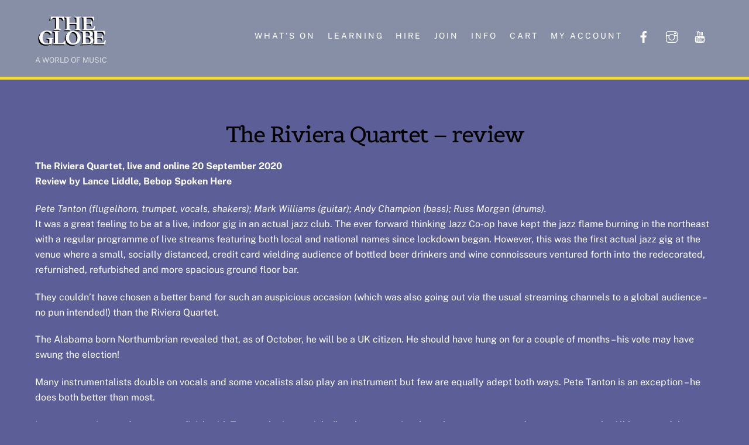

--- FILE ---
content_type: text/html; charset=UTF-8
request_url: https://theglobenewcastle.bar/the-riviera-quartet-review/
body_size: 16094
content:
<!DOCTYPE html>
<html lang="en-US">
<head>
        <meta charset="UTF-8">
        <meta name="viewport" content="width=device-width, initial-scale=1, minimum-scale=1">
        <title>The Riviera Quartet - review | The Globe</title>
<script type="text/template" id="tmpl-variation-template">
	<div class="woocommerce-variation-description">{{{ data.variation.variation_description }}}</div>
	<div class="woocommerce-variation-price">{{{ data.variation.price_html }}}</div>
	<div class="woocommerce-variation-availability">{{{ data.variation.availability_html }}}</div>
</script>
<script type="text/template" id="tmpl-unavailable-variation-template">
	<p role="alert">Sorry, this product is unavailable. Please choose a different combination.</p>
</script>
<meta name='robots' content='noindex, nofollow, noarchive, nosnippet' />
            <style id="tf_lazy_style">
                [data-tf-src]{
                    opacity:0
                }
                .tf_svg_lazy{
                    transition:filter .3s linear!important;filter:blur(25px);opacity:1;
                    transform:translateZ(0)
                }
                .tf_svg_lazy_loaded{
                    filter:blur(0)
                }
                .module[data-lazy],.module[data-lazy] .ui,.module_row[data-lazy]:not(.tb_first),.module_row[data-lazy]:not(.tb_first)>.row_inner,.module_row:not(.tb_first) .module_column[data-lazy],.module_row:not(.tb_first) .module_subrow[data-lazy],.module_subrow[data-lazy]>.subrow_inner{
                    background-image:none!important
                }
            </style>
            <noscript><style>[data-tf-src]{
                display:none!important
            }
            .tf_svg_lazy{
                filter:none!important;
                opacity:1!important
            }</style></noscript>
                    <style id="tf_lazy_common">
                        /*chrome bug,prevent run transition on the page loading*/
                body:not(.page-loaded),body:not(.page-loaded) #header,body:not(.page-loaded) a,body:not(.page-loaded) img,body:not(.page-loaded) figure,body:not(.page-loaded) div,body:not(.page-loaded) i,body:not(.page-loaded) li,body:not(.page-loaded) span,body:not(.page-loaded) ul{
                    animation:none!important;
                    transition:none!important
                }
                body:not(.page-loaded) #main-nav li .sub-menu{
                    display:none
                }
                img{
                    max-width:100%;
                    height:auto
                }
					           .tf_fa{display:inline-block;width:1em;height:1em;stroke-width:0;stroke:currentColor;overflow:visible;fill:currentColor;pointer-events:none;vertical-align:middle}#tf_svg symbol{overflow:visible}.tf_lazy{position:relative;visibility:visible;display:block;opacity:.3}.wow .tf_lazy{visibility:hidden;opacity:1;position:static;display:inline}div.tf_audio_lazy audio{visibility:hidden;height:0;display:inline}.mejs-container{visibility:visible}.tf_iframe_lazy{transition:opacity .3s ease-in-out;min-height:10px}.tf_carousel .tf_swiper-wrapper{display:flex}.tf_carousel .tf_swiper-slide{flex-shrink:0;opacity:0}.tf_carousel .tf_lazy{contain:none}.tf_swiper-wrapper>br,.tf_lazy.tf_swiper-wrapper .tf_lazy:after,.tf_lazy.tf_swiper-wrapper .tf_lazy:before{display:none}.tf_lazy:after,.tf_lazy:before{content:'';display:inline-block;position:absolute;width:10px!important;height:10px!important;margin:0 3px;top:50%!important;right:50%!important;left:auto!important;border-radius:100%;background-color:currentColor;visibility:visible;animation:tf-hrz-loader infinite .75s cubic-bezier(.2,.68,.18,1.08)}.tf_lazy:after{width:6px!important;height:6px!important;right:auto!important;left:50%!important;margin-top:3px;animation-delay:-.4s}@keyframes tf-hrz-loader{0%{transform:scale(1);opacity:1}50%{transform:scale(.1);opacity:.6}100%{transform:scale(1);opacity:1}}.tf_lazy_lightbox{position:fixed;background:rgba(11,11,11,.8);color:#ccc;top:0;left:0;display:flex;align-items:center;justify-content:center;z-index:999}.tf_lazy_lightbox .tf_lazy:after,.tf_lazy_lightbox .tf_lazy:before{background:#fff}.tf_video_lazy video{width:100%;height:100%;position:static;object-fit:cover}
        </style>
                    <noscript><style>body:not(.page-loaded) #main-nav li .sub-menu{
                display:block
            }</style></noscript>
            <link type="image/x-icon" href="https://theglobenewcastle.bar/wp-content/uploads/2020/10/favicon.ico" rel="icon" /><link rel="prefetch" href="https://theglobenewcastle.bar/wp-content/themes/themify-ultra/js/themify.script.min.js?ver=5.7.4" as="script" importance="low"/><link rel="prefetch" href="https://theglobenewcastle.bar/wp-content/themes/themify-ultra/themify/js/modules/themify.sidemenu.min.js?ver=5.6.7" as="script" importance="low"/><link rel="prefetch" href="https://theglobenewcastle.bar/wp-content/themes/themify-ultra/js/modules/wc.min.js?ver=5.7.4" as="script" importance="low"/><link rel="preload" href="https://theglobenewcastle.bar/wp-content/uploads/2020/07/The-Globe-Logo-TEXT-ONLY.png" as="image"/><link rel="preload" href="https://fonts.gstatic.com/s/belgrano/v19/55xvey5tM9rwKWrJZfMCgLg.woff2" as="font" type="font/woff2" crossorigin importance="high"/><link rel="preload" href="https://fonts.gstatic.com/s/publicsans/v21/ijwTs572Xtc6ZYQws9YVwnNDTJzaxw.woff2" as="font" type="font/woff2" crossorigin importance="high"/><link rel="preload" href="https://fonts.gstatic.com/s/publicsans/v21/ijwRs572Xtc6ZYQws9YVwnNGfJ4.woff2" as="font" type="font/woff2" crossorigin importance="high"/><link rel="preload" importance="high" href="https://theglobenewcastle.bar/wp-content/uploads/themify-concate/632107152/themify-2042434614.min.css" as="style"><link importance="high" id="themify_concate-css" rel="stylesheet" href="https://theglobenewcastle.bar/wp-content/uploads/themify-concate/632107152/themify-2042434614.min.css"><link rel="preconnect" href="https://fonts.gstatic.com" crossorigin/><link rel="dns-prefetch" href="//www.google-analytics.com"/><link rel="alternate" type="application/rss+xml" title="The Globe &raquo; Feed" href="https://theglobenewcastle.bar/feed/" />
<link rel="alternate" type="application/rss+xml" title="The Globe &raquo; Comments Feed" href="https://theglobenewcastle.bar/comments/feed/" />
<link rel="alternate" type="application/rss+xml" title="The Globe &raquo; The Riviera Quartet &#8211; review Comments Feed" href="https://theglobenewcastle.bar/the-riviera-quartet-review/feed/" />
<link rel="alternate" title="oEmbed (JSON)" type="application/json+oembed" href="https://theglobenewcastle.bar/wp-json/oembed/1.0/embed?url=https%3A%2F%2Ftheglobenewcastle.bar%2Fthe-riviera-quartet-review%2F" />
<link rel="alternate" title="oEmbed (XML)" type="text/xml+oembed" href="https://theglobenewcastle.bar/wp-json/oembed/1.0/embed?url=https%3A%2F%2Ftheglobenewcastle.bar%2Fthe-riviera-quartet-review%2F&#038;format=xml" />
<style id='wp-img-auto-sizes-contain-inline-css'>
img:is([sizes=auto i],[sizes^="auto," i]){contain-intrinsic-size:3000px 1500px}
/*# sourceURL=wp-img-auto-sizes-contain-inline-css */
</style>
<style id='classic-theme-styles-inline-css'>
/*! This file is auto-generated */
.wp-block-button__link{color:#fff;background-color:#32373c;border-radius:9999px;box-shadow:none;text-decoration:none;padding:calc(.667em + 2px) calc(1.333em + 2px);font-size:1.125em}.wp-block-file__button{background:#32373c;color:#fff;text-decoration:none}
/*# sourceURL=/wp-includes/css/classic-themes.min.css */
</style>
<link rel="preload" href="https://theglobenewcastle.bar/wp-content/uploads/hummingbird-assets/9129fddd2bc47bb1d476d32af5f67358.css" as="style" /><link rel='stylesheet' id='wphb-1-css' href='https://theglobenewcastle.bar/wp-content/uploads/hummingbird-assets/9129fddd2bc47bb1d476d32af5f67358.css' media='all' />
<style id='woocommerce-inline-inline-css'>
.woocommerce form .form-row .required { visibility: visible; }
/*# sourceURL=woocommerce-inline-inline-css */
</style>
<script src="https://theglobenewcastle.bar/wp-includes/js/jquery/jquery.min.js?ver=3.7.1" id="jquery-core-js"></script>
<script id="acoplw-script-js-extra">
var acoplw_frontend_object = {"classname":"","enablejquery":"0"};
//# sourceURL=acoplw-script-js-extra
</script>
<script src="https://theglobenewcastle.bar/wp-content/uploads/hummingbird-assets/91e28180ae458d97adacbcc87df57165.js" id="acoplw-script-js"></script>
<script src="https://theglobenewcastle.bar/wp-content/plugins/woo-donations-pro/assets/js/wdpgk_front_script.js?ver=1.5" id="wdpgk_donation_script-js"></script>
<script id="wphb-2-js-extra">
var woocommerce_params = {"ajax_url":"/wp-admin/admin-ajax.php","wc_ajax_url":"/?wc-ajax=%%endpoint%%","i18n_password_show":"Show password","i18n_password_hide":"Hide password"};;;var wc_add_to_cart_params = {"ajax_url":"/wp-admin/admin-ajax.php","wc_ajax_url":"/?wc-ajax=%%endpoint%%","i18n_view_cart":"View cart","cart_url":"https://theglobenewcastle.bar/cart/","is_cart":"","cart_redirect_after_add":"yes"};
//# sourceURL=wphb-2-js-extra
</script>
<script src="https://theglobenewcastle.bar/wp-content/uploads/hummingbird-assets/4f9db73e6dbd08156b6b20f861fd6ca0.js" id="wphb-2-js"></script>
<script src="https://theglobenewcastle.bar/wp-includes/js/underscore.min.js?ver=1.13.7" id="underscore-js"></script>
<script id="wp-util-js-extra">
var _wpUtilSettings = {"ajax":{"url":"/wp-admin/admin-ajax.php"}};
//# sourceURL=wp-util-js-extra
</script>
<script src="https://theglobenewcastle.bar/wp-includes/js/wp-util.min.js?ver=6.9" id="wp-util-js"></script>
<script id="wc-add-to-cart-variation-js-extra">
var wc_add_to_cart_variation_params = {"wc_ajax_url":"/?wc-ajax=%%endpoint%%","i18n_no_matching_variations_text":"Sorry, no products matched your selection. Please choose a different combination.","i18n_make_a_selection_text":"Please select some product options before adding this product to your cart.","i18n_unavailable_text":"Sorry, this product is unavailable. Please choose a different combination.","i18n_reset_alert_text":"Your selection has been reset. Please select some product options before adding this product to your cart."};
//# sourceURL=wc-add-to-cart-variation-js-extra
</script>
<script src="https://theglobenewcastle.bar/wp-content/plugins/woocommerce/assets/js/frontend/add-to-cart-variation.min.js?ver=10.4.3" id="wc-add-to-cart-variation-js" defer data-wp-strategy="defer"></script>
<script id="wc-single-product-js-extra">
var wc_single_product_params = {"i18n_required_rating_text":"Please select a rating","i18n_rating_options":["1 of 5 stars","2 of 5 stars","3 of 5 stars","4 of 5 stars","5 of 5 stars"],"i18n_product_gallery_trigger_text":"View full-screen image gallery","review_rating_required":"yes","flexslider":{"rtl":false,"animation":"slide","smoothHeight":true,"directionNav":false,"controlNav":"thumbnails","slideshow":false,"animationSpeed":500,"animationLoop":false,"allowOneSlide":false},"zoom_enabled":"","zoom_options":[],"photoswipe_enabled":"1","photoswipe_options":{"shareEl":false,"closeOnScroll":false,"history":false,"hideAnimationDuration":0,"showAnimationDuration":0},"flexslider_enabled":"1"};
//# sourceURL=wc-single-product-js-extra
</script>
<script src="https://theglobenewcastle.bar/wp-content/plugins/woocommerce/assets/js/frontend/single-product.min.js?ver=10.4.3" id="wc-single-product-js" defer data-wp-strategy="defer"></script>

<!-- Google tag (gtag.js) snippet added by Site Kit -->
<!-- Google Analytics snippet added by Site Kit -->
<script src="https://www.googletagmanager.com/gtag/js?id=GT-K8GSKDR" id="google_gtagjs-js" async></script>
<script id="google_gtagjs-js-after">
window.dataLayer = window.dataLayer || [];function gtag(){dataLayer.push(arguments);}
gtag("set","linker",{"domains":["theglobenewcastle.bar"]});
gtag("js", new Date());
gtag("set", "developer_id.dZTNiMT", true);
gtag("config", "GT-K8GSKDR", {"googlesitekit_post_type":"post"});
//# sourceURL=google_gtagjs-js-after
</script>
<link rel="https://api.w.org/" href="https://theglobenewcastle.bar/wp-json/" /><link rel="alternate" title="JSON" type="application/json" href="https://theglobenewcastle.bar/wp-json/wp/v2/posts/1124" /><link rel="EditURI" type="application/rsd+xml" title="RSD" href="https://theglobenewcastle.bar/xmlrpc.php?rsd" />
<link rel='shortlink' href='https://theglobenewcastle.bar/?p=1124' />
<meta name="generator" content="Site Kit by Google 1.170.0" />    <style>
        .wdpgk_donation_content .button.wdpgk_add_donation { background-color: #790fe2 !important;}.wdpgk_donation_content .button.wdpgk_add_donation { color: #ffffff !important;}.wdpgk_donation_button .wdpgk-type-button { background-color: #8224e3 !important;}.wdpgk_donation_button .wdpgk-type-button.wdpgk-don-type-button-active { color: #8224e3 !important;}.wdpgk_donation_button .wdpgk-type-button { color: #ffffff !important;border-color: #ffffff !important;}.wdpgk_donation_button .wdpgk-type-button.wdpgk-don-type-button-active { background-color: #ffffff !important;}.wdpgk-sticky-button { background-color: #8224e3 !important;border-color: #8224e3 !important; }.wdpgk_donation_modal { background: #8224e3 !important;}.wdpgk-modal-dialog{ background:#8224e3 !important};    </style>

	<style>
	@keyframes themifyAnimatedBG{
		0%{background-color:#33baab}100%{background-color:#e33b9e}50%{background-color:#4961d7}33.3%{background-color:#2ea85c}25%{background-color:#2bb8ed}20%{background-color:#dd5135}
	}
	.page-loaded .module_row.animated-bg{
		animation:themifyAnimatedBG 30000ms infinite alternate
	}
	</style>
		<noscript><style>.woocommerce-product-gallery{ opacity: 1 !important; }</style></noscript>
	<style>.recentcomments a{display:inline !important;padding:0 !important;margin:0 !important;}</style><!-- SEO meta tags powered by SmartCrawl https://wpmudev.com/project/smartcrawl-wordpress-seo/ -->
<meta name="description" content="The Riviera Quartet, live and online 20 September 2020 Review by Lance Liddle, Bebop Spoken Here Pete Tanton (flugelhorn, trumpet, vocals, shakers); Mark Wi ..." />
<script type="application/ld+json">{"@context":"https:\/\/schema.org","@graph":[{"@type":"Organization","@id":"https:\/\/theglobenewcastle.bar\/#schema-publishing-organization","url":"https:\/\/theglobenewcastle.bar","name":"The Globe","logo":{"@type":"ImageObject","@id":"https:\/\/theglobenewcastle.bar\/#schema-organization-logo","url":"https:\/\/theglobenewcastle.bar\/wp-content\/uploads\/2020\/11\/The-Globe-Logo-with-tagline-background-2020-thumb.jpg","height":60,"width":60}},{"@type":"WebSite","@id":"https:\/\/theglobenewcastle.bar\/#schema-website","url":"https:\/\/theglobenewcastle.bar","name":"The Globe","encoding":"UTF-8","potentialAction":{"@type":"SearchAction","target":"https:\/\/theglobenewcastle.bar\/search\/{search_term_string}\/","query-input":"required name=search_term_string"},"image":{"@type":"ImageObject","@id":"https:\/\/theglobenewcastle.bar\/#schema-site-logo","url":"https:\/\/theglobenewcastle.bar\/wp-content\/uploads\/2020\/11\/The-Globe-Logo-with-tagline-background-2020-thumb.jpg","height":543,"width":460}},{"@type":"BreadcrumbList","@id":"https:\/\/theglobenewcastle.bar\/the-riviera-quartet-review?page&name=the-riviera-quartet-review\/#breadcrumb","itemListElement":[{"@type":"ListItem","position":1,"name":"Views","item":"https:\/\/theglobenewcastle.bar\/category\/views\/"},{"@type":"ListItem","position":2,"name":"The Riviera Quartet &#8211; review"}]},{"@type":"Person","@id":"https:\/\/theglobenewcastle.bar\/author\/systemalpha_m31z3k9d\/#schema-author","name":"Dave Parker","url":"https:\/\/theglobenewcastle.bar\/author\/systemalpha_m31z3k9d\/"},{"@type":"WebPage","@id":"https:\/\/theglobenewcastle.bar\/the-riviera-quartet-review\/#schema-webpage","isPartOf":{"@id":"https:\/\/theglobenewcastle.bar\/#schema-website"},"publisher":{"@id":"https:\/\/theglobenewcastle.bar\/#schema-publishing-organization"},"url":"https:\/\/theglobenewcastle.bar\/the-riviera-quartet-review\/","hasPart":[{"@type":"SiteNavigationElement","@id":"https:\/\/theglobenewcastle.bar\/the-riviera-quartet-review\/#schema-nav-element-193","name":"What\u2019s on","url":"https:\/\/theglobenewcastle.bar\/whats-on\/"},{"@type":"SiteNavigationElement","@id":"https:\/\/theglobenewcastle.bar\/the-riviera-quartet-review\/#schema-nav-element-25935","name":"","url":"https:\/\/theglobenewcastle.bar\/learning\/"},{"@type":"SiteNavigationElement","@id":"https:\/\/theglobenewcastle.bar\/the-riviera-quartet-review\/#schema-nav-element-26950","name":"Hire","url":"https:\/\/theglobenewcastle.bar\/hire-the-globe\/"},{"@type":"SiteNavigationElement","@id":"https:\/\/theglobenewcastle.bar\/the-riviera-quartet-review\/#schema-nav-element-56517","name":"Join","url":"https:\/\/theglobenewcastle.bar\/product\/join-the-coop\/"},{"@type":"SiteNavigationElement","@id":"https:\/\/theglobenewcastle.bar\/the-riviera-quartet-review\/#schema-nav-element-70","name":"","url":"https:\/\/theglobenewcastle.bar\/info\/"},{"@type":"SiteNavigationElement","@id":"https:\/\/theglobenewcastle.bar\/the-riviera-quartet-review\/#schema-nav-element-58035","name":"","url":"https:\/\/theglobenewcastle.bar\/thank-you\/"},{"@type":"SiteNavigationElement","@id":"https:\/\/theglobenewcastle.bar\/the-riviera-quartet-review\/#schema-nav-element-49769","name":"","url":"https:\/\/theglobenewcastle.bar\/access\/"},{"@type":"SiteNavigationElement","@id":"https:\/\/theglobenewcastle.bar\/the-riviera-quartet-review\/#schema-nav-element-44918","name":"","url":"https:\/\/theglobenewcastle.bar\/cart\/"},{"@type":"SiteNavigationElement","@id":"https:\/\/theglobenewcastle.bar\/the-riviera-quartet-review\/#schema-nav-element-56522","name":"","url":"https:\/\/theglobenewcastle.bar\/my-account\/"}]},{"@type":"Article","mainEntityOfPage":{"@id":"https:\/\/theglobenewcastle.bar\/the-riviera-quartet-review\/#schema-webpage"},"author":{"@id":"https:\/\/theglobenewcastle.bar\/author\/systemalpha_m31z3k9d\/#schema-author"},"publisher":{"@id":"https:\/\/theglobenewcastle.bar\/#schema-publishing-organization"},"dateModified":"2023-03-03T11:55:19","datePublished":"2020-09-21T15:46:40","headline":"The Riviera Quartet - review | The Globe","description":"The Riviera Quartet, live and online 20 September 2020 Review by Lance Liddle, Bebop Spoken Here Pete Tanton (flugelhorn, trumpet, vocals, shakers); Mark Wi ...","name":"The Riviera Quartet &#8211; review","image":{"@type":"ImageObject","@id":"https:\/\/theglobenewcastle.bar\/the-riviera-quartet-review\/#schema-article-image","url":"https:\/\/theglobenewcastle.bar\/wp-content\/uploads\/2020\/11\/The-Globe-Logo-with-tagline-background-2020-thumb.jpg","height":543,"width":460},"thumbnailUrl":"https:\/\/theglobenewcastle.bar\/wp-content\/uploads\/2020\/11\/The-Globe-Logo-with-tagline-background-2020-thumb.jpg"}]}</script>
<meta property="og:type" content="article" />
<meta property="og:title" content="The Riviera Quartet - review | The Globe" />
<meta property="og:description" content="The Riviera Quartet, live and online 20 September 2020 Review by Lance Liddle, Bebop Spoken Here Pete Tanton (flugelhorn, trumpet, vocals, shakers); Mark Wi ..." />
<meta property="article:published_time" content="2020-09-21T15:46:40" />
<meta property="article:author" content="systemalpha_m31z3k9d" />
<meta name="twitter:card" content="summary" />
<meta name="twitter:site" content="@theglobene4" />
<meta name="twitter:title" content="The Riviera Quartet - review | The Globe" />
<meta name="twitter:description" content="The Riviera Quartet, live and online 20 September 2020 Review by Lance Liddle, Bebop Spoken Here Pete Tanton (flugelhorn, trumpet, vocals, shakers); Mark Wi ..." />
<!-- /SEO -->
<style id="tb_inline_styles">.tb_animation_on{overflow-x:hidden}.themify_builder .wow{visibility:hidden;animation-fill-mode:both}.themify_builder .tf_lax_done{transition-duration:.8s;transition-timing-function:cubic-bezier(.165,.84,.44,1)}[data-sticky-active].tb_sticky_scroll_active{z-index:1}[data-sticky-active].tb_sticky_scroll_active .hide-on-stick{display:none}@media screen and (min-width:1281px){.hide-desktop{width:0!important;height:0!important;padding:0!important;visibility:hidden!important;margin:0!important;display:table-column!important;background:none!important}}@media screen and (min-width:769px) and (max-width:1280px){.hide-tablet_landscape{width:0!important;height:0!important;padding:0!important;visibility:hidden!important;margin:0!important;display:table-column!important;background:none!important}}@media screen and (min-width:681px) and (max-width:768px){.hide-tablet{width:0!important;height:0!important;padding:0!important;visibility:hidden!important;margin:0!important;display:table-column!important;background:none!important}}@media screen and (max-width:680px){.hide-mobile{width:0!important;height:0!important;padding:0!important;visibility:hidden!important;margin:0!important;display:table-column!important;background:none!important}}</style><noscript><style>.themify_builder .wow,.wow .tf_lazy{visibility:visible!important}</style></noscript><link rel="icon" href="https://theglobenewcastle.bar/wp-content/uploads/2020/07/cropped-The-Globe-Logo-with-tagline-background-2020-32x32.jpg" sizes="32x32" />
<link rel="icon" href="https://theglobenewcastle.bar/wp-content/uploads/2020/07/cropped-The-Globe-Logo-with-tagline-background-2020-192x192.jpg" sizes="192x192" />
<link rel="apple-touch-icon" href="https://theglobenewcastle.bar/wp-content/uploads/2020/07/cropped-The-Globe-Logo-with-tagline-background-2020-180x180.jpg" />
<meta name="msapplication-TileImage" content="https://theglobenewcastle.bar/wp-content/uploads/2020/07/cropped-The-Globe-Logo-with-tagline-background-2020-270x270.jpg" />
<link rel="preload" href="https://theglobenewcastle.bar/wp-content/uploads/hummingbird-assets/05015e9b498a008374572525dc7ed38c.css" as="style" /><link rel='stylesheet' id='wc-blocks-style-css' href='https://theglobenewcastle.bar/wp-content/uploads/hummingbird-assets/05015e9b498a008374572525dc7ed38c.css' media='all' />
<style id='global-styles-inline-css'>
:root{--wp--preset--aspect-ratio--square: 1;--wp--preset--aspect-ratio--4-3: 4/3;--wp--preset--aspect-ratio--3-4: 3/4;--wp--preset--aspect-ratio--3-2: 3/2;--wp--preset--aspect-ratio--2-3: 2/3;--wp--preset--aspect-ratio--16-9: 16/9;--wp--preset--aspect-ratio--9-16: 9/16;--wp--preset--color--black: #000000;--wp--preset--color--cyan-bluish-gray: #abb8c3;--wp--preset--color--white: #ffffff;--wp--preset--color--pale-pink: #f78da7;--wp--preset--color--vivid-red: #cf2e2e;--wp--preset--color--luminous-vivid-orange: #ff6900;--wp--preset--color--luminous-vivid-amber: #fcb900;--wp--preset--color--light-green-cyan: #7bdcb5;--wp--preset--color--vivid-green-cyan: #00d084;--wp--preset--color--pale-cyan-blue: #8ed1fc;--wp--preset--color--vivid-cyan-blue: #0693e3;--wp--preset--color--vivid-purple: #9b51e0;--wp--preset--gradient--vivid-cyan-blue-to-vivid-purple: linear-gradient(135deg,rgb(6,147,227) 0%,rgb(155,81,224) 100%);--wp--preset--gradient--light-green-cyan-to-vivid-green-cyan: linear-gradient(135deg,rgb(122,220,180) 0%,rgb(0,208,130) 100%);--wp--preset--gradient--luminous-vivid-amber-to-luminous-vivid-orange: linear-gradient(135deg,rgb(252,185,0) 0%,rgb(255,105,0) 100%);--wp--preset--gradient--luminous-vivid-orange-to-vivid-red: linear-gradient(135deg,rgb(255,105,0) 0%,rgb(207,46,46) 100%);--wp--preset--gradient--very-light-gray-to-cyan-bluish-gray: linear-gradient(135deg,rgb(238,238,238) 0%,rgb(169,184,195) 100%);--wp--preset--gradient--cool-to-warm-spectrum: linear-gradient(135deg,rgb(74,234,220) 0%,rgb(151,120,209) 20%,rgb(207,42,186) 40%,rgb(238,44,130) 60%,rgb(251,105,98) 80%,rgb(254,248,76) 100%);--wp--preset--gradient--blush-light-purple: linear-gradient(135deg,rgb(255,206,236) 0%,rgb(152,150,240) 100%);--wp--preset--gradient--blush-bordeaux: linear-gradient(135deg,rgb(254,205,165) 0%,rgb(254,45,45) 50%,rgb(107,0,62) 100%);--wp--preset--gradient--luminous-dusk: linear-gradient(135deg,rgb(255,203,112) 0%,rgb(199,81,192) 50%,rgb(65,88,208) 100%);--wp--preset--gradient--pale-ocean: linear-gradient(135deg,rgb(255,245,203) 0%,rgb(182,227,212) 50%,rgb(51,167,181) 100%);--wp--preset--gradient--electric-grass: linear-gradient(135deg,rgb(202,248,128) 0%,rgb(113,206,126) 100%);--wp--preset--gradient--midnight: linear-gradient(135deg,rgb(2,3,129) 0%,rgb(40,116,252) 100%);--wp--preset--font-size--small: 13px;--wp--preset--font-size--medium: 20px;--wp--preset--font-size--large: 36px;--wp--preset--font-size--x-large: 42px;--wp--preset--spacing--20: 0.44rem;--wp--preset--spacing--30: 0.67rem;--wp--preset--spacing--40: 1rem;--wp--preset--spacing--50: 1.5rem;--wp--preset--spacing--60: 2.25rem;--wp--preset--spacing--70: 3.38rem;--wp--preset--spacing--80: 5.06rem;--wp--preset--shadow--natural: 6px 6px 9px rgba(0, 0, 0, 0.2);--wp--preset--shadow--deep: 12px 12px 50px rgba(0, 0, 0, 0.4);--wp--preset--shadow--sharp: 6px 6px 0px rgba(0, 0, 0, 0.2);--wp--preset--shadow--outlined: 6px 6px 0px -3px rgb(255, 255, 255), 6px 6px rgb(0, 0, 0);--wp--preset--shadow--crisp: 6px 6px 0px rgb(0, 0, 0);}:where(.is-layout-flex){gap: 0.5em;}:where(.is-layout-grid){gap: 0.5em;}body .is-layout-flex{display: flex;}.is-layout-flex{flex-wrap: wrap;align-items: center;}.is-layout-flex > :is(*, div){margin: 0;}body .is-layout-grid{display: grid;}.is-layout-grid > :is(*, div){margin: 0;}:where(.wp-block-columns.is-layout-flex){gap: 2em;}:where(.wp-block-columns.is-layout-grid){gap: 2em;}:where(.wp-block-post-template.is-layout-flex){gap: 1.25em;}:where(.wp-block-post-template.is-layout-grid){gap: 1.25em;}.has-black-color{color: var(--wp--preset--color--black) !important;}.has-cyan-bluish-gray-color{color: var(--wp--preset--color--cyan-bluish-gray) !important;}.has-white-color{color: var(--wp--preset--color--white) !important;}.has-pale-pink-color{color: var(--wp--preset--color--pale-pink) !important;}.has-vivid-red-color{color: var(--wp--preset--color--vivid-red) !important;}.has-luminous-vivid-orange-color{color: var(--wp--preset--color--luminous-vivid-orange) !important;}.has-luminous-vivid-amber-color{color: var(--wp--preset--color--luminous-vivid-amber) !important;}.has-light-green-cyan-color{color: var(--wp--preset--color--light-green-cyan) !important;}.has-vivid-green-cyan-color{color: var(--wp--preset--color--vivid-green-cyan) !important;}.has-pale-cyan-blue-color{color: var(--wp--preset--color--pale-cyan-blue) !important;}.has-vivid-cyan-blue-color{color: var(--wp--preset--color--vivid-cyan-blue) !important;}.has-vivid-purple-color{color: var(--wp--preset--color--vivid-purple) !important;}.has-black-background-color{background-color: var(--wp--preset--color--black) !important;}.has-cyan-bluish-gray-background-color{background-color: var(--wp--preset--color--cyan-bluish-gray) !important;}.has-white-background-color{background-color: var(--wp--preset--color--white) !important;}.has-pale-pink-background-color{background-color: var(--wp--preset--color--pale-pink) !important;}.has-vivid-red-background-color{background-color: var(--wp--preset--color--vivid-red) !important;}.has-luminous-vivid-orange-background-color{background-color: var(--wp--preset--color--luminous-vivid-orange) !important;}.has-luminous-vivid-amber-background-color{background-color: var(--wp--preset--color--luminous-vivid-amber) !important;}.has-light-green-cyan-background-color{background-color: var(--wp--preset--color--light-green-cyan) !important;}.has-vivid-green-cyan-background-color{background-color: var(--wp--preset--color--vivid-green-cyan) !important;}.has-pale-cyan-blue-background-color{background-color: var(--wp--preset--color--pale-cyan-blue) !important;}.has-vivid-cyan-blue-background-color{background-color: var(--wp--preset--color--vivid-cyan-blue) !important;}.has-vivid-purple-background-color{background-color: var(--wp--preset--color--vivid-purple) !important;}.has-black-border-color{border-color: var(--wp--preset--color--black) !important;}.has-cyan-bluish-gray-border-color{border-color: var(--wp--preset--color--cyan-bluish-gray) !important;}.has-white-border-color{border-color: var(--wp--preset--color--white) !important;}.has-pale-pink-border-color{border-color: var(--wp--preset--color--pale-pink) !important;}.has-vivid-red-border-color{border-color: var(--wp--preset--color--vivid-red) !important;}.has-luminous-vivid-orange-border-color{border-color: var(--wp--preset--color--luminous-vivid-orange) !important;}.has-luminous-vivid-amber-border-color{border-color: var(--wp--preset--color--luminous-vivid-amber) !important;}.has-light-green-cyan-border-color{border-color: var(--wp--preset--color--light-green-cyan) !important;}.has-vivid-green-cyan-border-color{border-color: var(--wp--preset--color--vivid-green-cyan) !important;}.has-pale-cyan-blue-border-color{border-color: var(--wp--preset--color--pale-cyan-blue) !important;}.has-vivid-cyan-blue-border-color{border-color: var(--wp--preset--color--vivid-cyan-blue) !important;}.has-vivid-purple-border-color{border-color: var(--wp--preset--color--vivid-purple) !important;}.has-vivid-cyan-blue-to-vivid-purple-gradient-background{background: var(--wp--preset--gradient--vivid-cyan-blue-to-vivid-purple) !important;}.has-light-green-cyan-to-vivid-green-cyan-gradient-background{background: var(--wp--preset--gradient--light-green-cyan-to-vivid-green-cyan) !important;}.has-luminous-vivid-amber-to-luminous-vivid-orange-gradient-background{background: var(--wp--preset--gradient--luminous-vivid-amber-to-luminous-vivid-orange) !important;}.has-luminous-vivid-orange-to-vivid-red-gradient-background{background: var(--wp--preset--gradient--luminous-vivid-orange-to-vivid-red) !important;}.has-very-light-gray-to-cyan-bluish-gray-gradient-background{background: var(--wp--preset--gradient--very-light-gray-to-cyan-bluish-gray) !important;}.has-cool-to-warm-spectrum-gradient-background{background: var(--wp--preset--gradient--cool-to-warm-spectrum) !important;}.has-blush-light-purple-gradient-background{background: var(--wp--preset--gradient--blush-light-purple) !important;}.has-blush-bordeaux-gradient-background{background: var(--wp--preset--gradient--blush-bordeaux) !important;}.has-luminous-dusk-gradient-background{background: var(--wp--preset--gradient--luminous-dusk) !important;}.has-pale-ocean-gradient-background{background: var(--wp--preset--gradient--pale-ocean) !important;}.has-electric-grass-gradient-background{background: var(--wp--preset--gradient--electric-grass) !important;}.has-midnight-gradient-background{background: var(--wp--preset--gradient--midnight) !important;}.has-small-font-size{font-size: var(--wp--preset--font-size--small) !important;}.has-medium-font-size{font-size: var(--wp--preset--font-size--medium) !important;}.has-large-font-size{font-size: var(--wp--preset--font-size--large) !important;}.has-x-large-font-size{font-size: var(--wp--preset--font-size--x-large) !important;}
/*# sourceURL=global-styles-inline-css */
</style>
</head>
<body class="wp-singular post-template-default single single-post postid-1124 single-format-standard wp-theme-themify-ultra wp-child-theme-themify-ultra-child theme-themify-ultra woocommerce-no-js skin-default sidebar-none default_width no-home tb_animation_on ready-view header-horizontal fixed-header-enabled footer-block theme-color-purple search-off single-classic-layout filter-hover-none filter-featured-only sidemenu-active">
<a class="screen-reader-text skip-to-content" href="#content">Skip to content</a><div id="pagewrap" class="tf_box hfeed site">
					<div id="headerwrap"  class=' tf_box tf_w'>

			
										                                                    <div class="header-icons tf_hide">
                                <a id="menu-icon" class="tf_inline_b tf_text_dec" href="#mobile-menu" aria-label="Menu"><span class="menu-icon-inner tf_inline_b tf_vmiddle tf_overflow"></span><span class="screen-reader-text">Menu</span></a>
				                            </div>
                        
			<header id="header" class="tf_box pagewidth tf_clearfix" itemscope="itemscope" itemtype="https://schema.org/WPHeader">

	            
	            <div class="header-bar tf_box">
				    <div id="site-logo"><a href="https://theglobenewcastle.bar" title="The Globe"><img  src="https://theglobenewcastle.bar/wp-content/uploads/2020/07/The-Globe-Logo-TEXT-ONLY.png" alt="The Globe" title="The-Globe-Logo-TEXT-ONLY" width="125" height="" class="site-logo-image" data-tf-not-load="1" importance="high"></a></div><div id="site-description" class="site-description"><span>A WORLD OF MUSIC</span></div>				</div>
				<!-- /.header-bar -->

									<div id="mobile-menu" class="sidemenu sidemenu-off tf_scrollbar">
												
						<div class="navbar-wrapper tf_clearfix">
                            																						<div class="social-widget tf_inline_b tf_vmiddle">
									<div id="themify-social-links-2" class="widget themify-social-links"><ul class="social-links horizontal">
							<li class="social-link-item facebook font-icon icon-medium">
								<a href="https://www.facebook.com/TheGlobeNewcastleUponTyne/" aria-label="facebook" target="_blank" rel="noopener"><em style="color:rgba(255, 255, 255, 1);"><svg  aria-label="Facebook" role="img" class="tf_fa tf-fab-facebook"><use href="#tf-fab-facebook"></use></svg></em>  </a>
							</li>
							<!-- /themify-link-item -->
							<li class="social-link-item instagram font-icon icon-medium">
								<a href="https://www.instagram.com/the_globe_newcastle/" aria-label="instagram" target="_blank" rel="noopener"><em style="color:rgba(255, 255, 255, 1);"><svg  aria-label="Instagram" role="img" class="tf_fa tf-ti-instagram"><use href="#tf-ti-instagram"></use></svg></em>  </a>
							</li>
							<!-- /themify-link-item -->
							<li class="social-link-item youtube font-icon icon-medium">
								<a href="https://www.youtube.com/channel/UCRUESjIhZZR7gWI5c0h4nFw" aria-label="youtube" target="_blank" rel="noopener"><em style="color:rgba(255, 255, 255, 1);"><svg  aria-label="YouTube" role="img" class="tf_fa tf-ti-youtube"><use href="#tf-ti-youtube"></use></svg></em>  </a>
							</li>
							<!-- /themify-link-item --></ul></div>								    								</div>
								<!-- /.social-widget -->
							
							
							
							<nav id="main-nav-wrap" itemscope="itemscope" itemtype="https://schema.org/SiteNavigationElement">
								<ul id="main-nav" class="main-nav tf_clearfix tf_box"><li class="menu-item-page-186 menu-item menu-item-type-post_type menu-item-object-page menu-item-193" ><a  href="https://theglobenewcastle.bar/whats-on/">What’s on</a> </li>
<li class="menu-item-page-24856 menu-item menu-item-type-post_type menu-item-object-page menu-item-25935" ><a  href="https://theglobenewcastle.bar/learning/">Learning</a> </li>
<li class="menu-item-page-26906 menu-item menu-item-type-post_type menu-item-object-page menu-item-26950" ><a  href="https://theglobenewcastle.bar/hire-the-globe/">Hire</a> </li>
<li class="menu-item-product-56485 menu-item menu-item-type-post_type menu-item-object-product menu-item-56517" ><a  href="https://theglobenewcastle.bar/product/join-the-coop/">Join</a> </li>
<li class="menu-item-page-65 menu-item menu-item-type-post_type menu-item-object-page menu-item-has-children has-sub-menu menu-item-70"  aria-haspopup="true"><a  href="https://theglobenewcastle.bar/info/">Info<span class="child-arrow"></span></a> <ul class="sub-menu"><li class="menu-item-page-58024 menu-item menu-item-type-post_type menu-item-object-page menu-item-58035 menu-page-58024-parent-70" ><a  href="https://theglobenewcastle.bar/thank-you/">Thank you</a> </li>
<li class="menu-item-page-49763 menu-item menu-item-type-post_type menu-item-object-page menu-item-49769 menu-page-49763-parent-70" ><a  href="https://theglobenewcastle.bar/access/">Access</a> </li>
</ul></li>
<li class="menu-item-page-845 menu-item menu-item-type-post_type menu-item-object-page menu-item-44918" ><a  href="https://theglobenewcastle.bar/cart/">Cart</a> </li>
<li class="menu-item-page-17651 menu-item menu-item-type-post_type menu-item-object-page menu-item-56522" ><a  href="https://theglobenewcastle.bar/my-account/">My account</a> </li>
</ul>							</nav>
							<!-- /#main-nav-wrap -->
                                                    </div>

																				<!-- /header-widgets -->
						
							<a id="menu-icon-close" aria-label="Close menu" class="tf_close tf_hide" href="#"><span class="screen-reader-text">Close Menu</span></a>

																	</div><!-- #mobile-menu -->
                     					<!-- /#mobile-menu -->
				
				
				
			</header>
			<!-- /#header -->
				        
		</div>
		<!-- /#headerwrap -->
	
	<div id="body" class="tf_box tf_clear tf_mw tf_clearfix">
		
		    <!-- layout-container -->
    <div id="layout" class="pagewidth tf_box tf_clearfix">
	<!-- content -->
<main id="content" class="tf_box tf_clearfix">
        
	<article id="post-1124" class="post tf_clearfix post-1124 type-post status-publish format-standard hentry category-views has-post-title no-post-date has-post-category has-post-tag has-post-comment has-post-author ">
	    
		<div class="post-content">
		<div class="post-content-inner">

			
			<h1 class="post-title entry-title"><a href="https://theglobenewcastle.bar/the-riviera-quartet-review/">The Riviera Quartet &#8211; review</a></h1>
			
			
				<div class="entry-content">

        				<p><strong>The Riviera Quartet, live and online 20 September 2020</strong><br />
<strong>Review by Lance Liddle, <a href="https://lance-bebopspokenhere.blogspot.com/2020/09/the-riviera-quartet-live-and-online.html">Bebop Spoken Here</a></strong></p>
<p><em>Pete Tanton (flugelhorn, trumpet, vocals, shakers); Mark Williams (guitar); Andy Champion (bass); Russ Morgan (drums).</em><br />
It was a great feeling to be at a live, indoor gig in an actual jazz club. The ever forward thinking Jazz Co-op have kept the jazz flame burning in the northeast with a regular programme of live streams featuring both local and national names since lockdown began. However, this was the first actual jazz gig at the venue where a small, socially distanced, credit card wielding audience of bottled beer drinkers and wine connoisseurs ventured forth into the redecorated, refurnished, refurbished and more spacious ground floor bar.</p>
<p>They couldn&#8217;t have chosen a better band for such an auspicious occasion (which was also going out via the usual streaming channels to a global audience &#8211; no pun intended!) than the Riviera Quartet.</p>
<p>The Alabama born Northumbrian revealed that, as of October, he will be a UK citizen. He should have hung on for a couple of months &#8211; his vote may have swung the election!</p>
<p>Many instrumentalists double on vocals and some vocalists also play an instrument but few are equally adept both ways. Pete Tanton is an exception &#8211; he does both better than most.</p>
<p>It was a storming set from start to finish with Tanton playing, mainly flugel, an occasional number on trumpet and some great vocals. All but two of the selections were his own compositions including lyrics where applicable. The two exceptions were No More Blues, a number he first heard on an album by Dizzy Gillespie &#8211; Dizzy on the French Riviera. This was a game changing moment for Pete and ultimately led, many years later, to the band&#8217;s name and much of its music. In the year of Charlie Parker&#8217;s centennial it&#8217;s good that Dizzy too is remembered even though he would have hit the 100 mark 3 years earlier.</p>
<p>The other non-Tanton original was guitarist Mark Williams&#8217; Booze Blues, a number we&#8217;ve heard Mark do in many different settings. Tonight, it must be said, he played an absolute blinder (does he ever do any other? Probably, but never when I&#8217;ve been present!).</p>
<p>For the rest we had engaging vocals from Pete on To Heaven Overnight; When Monday Came; I Fall in Love; Tell me When It&#8217;s Safe to Open my Eyes. Sizzling instrumentals inc. Turf War; Barbados; The Wait and the loudly demanded encore &#8211; The Cat&#8217;s Reply.</p>
<p>Needless to say it wan&#8217;t just Pete and Mark who were at the top of their game, Andy and Russ too showed us how it is done. Bass solos don&#8217;t usually thrill me over much but Andy is one of the rare exceptions and tonight was one of those exceptions. On the aforementioned Booze Blues, after Pete&#8217;s tightly muted trumpet solo and Mark&#8217;s blast it was as if nothing could possibly follow which was vastly underrating Andy who added a further dimension and that was that &#8211; or was it?</p>
<p>Come in Russ the Brush! Morgan began his solo deftly flicking brushes &#8211; a drum solo doesn&#8217;t have to be all Flash! Bang! Wallop! That came later, gradually building up. Brushes, brush and stick, stick and stick and we&#8217;re off to the races! No wonder the fans wanted more. They got it with The Cat&#8217;s Reply. Another killler no less because of Pete&#8217;s introductory patter describing the actions of his own cat (and just about every cat in the world!) which inspired the tune.</p>
<p>A splendid conclusion to a most enjoyable evening.</p>
<!--themify_builder_content-->
<div id="themify_builder_content-1124" data-postid="1124" class="themify_builder_content themify_builder_content-1124 themify_builder tf_clear">
    </div>
<!--/themify_builder_content-->

	    
	</div><!-- /.entry-content -->
	
		</div>
		<!-- /.post-content-inner -->
	</div>
	<!-- /.post-content -->
	
</article>
<!-- /.post -->

    
    
		<div class="post-nav tf_box tf_clearfix">
			<span class="next tf_box"><a href="https://theglobenewcastle.bar/what-a-relief/" rel="next"><span class="arrow"></span> What a relief!</a></span>		</div>
		<!-- /.post-nav -->

					<div class="related-posts tf_clearfix">
			<h4 class="related-title">Related Posts</h4>
							<article class="post type-post tf_clearfix">
								<figure class="post-image tf_clearfix">
			    								<a href="https://theglobenewcastle.bar/hand-to-mouth-review/">
								<img alt=""   title="" src="" width="394">								    				</a>
							    			</figure>
								<div class="post-content">
						<p class="post-meta">
							 <span class="post-category"><a href="https://theglobenewcastle.bar/category/views/" rel="tag" class="term-views">Views</a></span>						</p>
						<h4 class="post-title entry-title"><a href="https://theglobenewcastle.bar/hand-to-mouth-review/">Hand to Mouth &#8211; review</a></h4>	<div class="entry-content">

        
	</div><!-- /.entry-content -->
						</div>
					<!-- /.post-content -->
				</article>
					</div>
		<!-- /.related-posts -->
			</main>
<!-- /content -->
    </div>    
    </div><!-- /body -->
<div id="footerwrap" class="tf_box tf_clear ">
				<footer id="footer" class="tf_box pagewidth tf_scrollbar tf_rel tf_clearfix" itemscope="itemscope" itemtype="https://schema.org/WPFooter">
			<div class="back-top tf_textc tf_clearfix back-top-float back-top-hide"><div class="arrow-up"><a aria-label="Back to top" href="#header"><span class="screen-reader-text">Back To Top</span></a></div></div>
			<div class="main-col first tf_clearfix">
				<div class="footer-left-wrap first">
																	<div class="footer-logo-wrapper tf_clearfix">
							<div id="footer-logo"><a href="https://theglobenewcastle.bar" title="The Globe"><img  src="https://theglobenewcastle.bar/wp-content/uploads/2020/07/The-Globe-Logo-TEXT-ONLY.png" alt="The Globe" title="The-Globe-Logo-TEXT-ONLY" width="100" height="" class="site-logo-image" data-tf-not-load="1" importance="high"></a></div>							<!-- /footer-logo -->
						</div>
					
									</div>

				<div class="footer-right-wrap">
																	<div class="footer-nav-wrap">
													</div>
						<!-- /.footer-nav-wrap -->
					
											<div class="footer-text tf_clear tf_clearfix">
							<div class="footer-text-inner">
								<div class="one"><img decoding="async" data-tf-not-load="1" importance="high" height="372" src="https://theglobenewcastle.bar/wp-content/uploads/2020/11/HereForCulture_White-400x372-2.png" width="100" />
<br />
<br />
The Globe, 11 Railway Street, Newcastle upon Tyne NE4 7AD</div><div class="two">The Globe is owned by Pink Lane Jazz Co-op Ltd, trading as <a href="https://jazz.coop">Jazz.Coop</a>, a registered society under the Co-operative and Community Benefit Societies Act 2014, reg no 31981R<br />
Website designed and built by <a href="https://alpha.coop">Alpha Communication</a></div>							</div>
						</div>
						<!-- /.footer-text -->
									</div>
			</div>

												<div class="section-col tf_clearfix">
						<div class="footer-widgets-wrap">
														<!-- /footer-widgets -->
						</div>
					</div>
							
					</footer><!-- /#footer -->
				
	</div><!-- /#footerwrap -->
</div><!-- /#pagewrap -->
<!-- wp_footer -->
<script type="speculationrules">
{"prefetch":[{"source":"document","where":{"and":[{"href_matches":"/*"},{"not":{"href_matches":["/wp-*.php","/wp-admin/*","/wp-content/uploads/*","/wp-content/*","/wp-content/plugins/*","/wp-content/themes/themify-ultra-child/*","/wp-content/themes/themify-ultra/*","/*\\?(.+)"]}},{"not":{"selector_matches":"a[rel~=\"nofollow\"]"}},{"not":{"selector_matches":".no-prefetch, .no-prefetch a"}}]},"eagerness":"conservative"}]}
</script>
<style>.products .acoplw-badge-icon{visibility:visible;} .onsale,.ast-onsale-card{display:none !important;} </style>    <div class="wdpgk-common-popup">
        <div class="wdpgk-modal-dialog">
            <div class="wdpgk-modal-content">
                <div class="wdpgk-popup-title">
                    <button type="button" class="wdpgk-close-popup" data-dismiss="modal">&times;</button>
                </div>
                <div class="wdpgk-contact-form">
                    <div class="wdpgk_donation_content">
            <h2>Please consider making a small donation to our community owned music venue.</h2>
            <div class="wdpgk_display_option"><div class="wdpgk_donation wdpgk_donation_button"><label class="wdpgk-type-button"><input type="radio" disabled value="3.00" name="donation-price" >&pound;3.00 </label><label class="wdpgk-type-button"><input type="radio" disabled value="5.00" name="donation-price" >&pound;5.00 </label><label class="wdpgk-type-button"><input type="radio" disabled value="10.00" name="donation-price" >&pound;10.00 </label><label class="wdpgk-type-button"><input type="radio" disabled value="20.00" name="donation-price" >&pound;20.00 </label></div></div>
            
            <div class="wdpgk_display_option wdpgk_campaign_option"></div>
            
            <div class="wdpgk_button_loader">
        <button type="button" class="button wdpgk_add_donation" data-product-id="28847" data-product-url="https://theglobenewcastle.bar/cart/">Add Donation</button>
        <input type="hidden" name="wdpgk_free_amt" value="" class="wdpgk_free_amt" data-min-amt="" data-max-amt="">
        <input type="hidden" name="wdpgk_ajax_url" value="https://theglobenewcastle.bar/wp-admin/admin-ajax.php" class="wdpgk_ajax_url">
        <img decoding="async" data-tf-not-load="1" importance="high" width="200" height="200" src="https://theglobenewcastle.bar/wp-content/plugins/woo-donations-pro/assets/images/ajax-loader.gif" class="wdpgk_loader wdpgk_loader_img">
        </div>
            <div class="wdpgk_error_front"></div>
        </div>                </div>
            </div>
        </div>
    </div>
                <!--googleoff:all-->
            <!--noindex-->
            <script type="text/template" id="tf_vars">
            var themifyScript = {"headerType":"header-horizontal","sticky_header":"","pageLoaderEffect":"","infiniteEnable":"0"};
var tbLocalScript = {"builder_url":"https://theglobenewcastle.bar/wp-content/themes/themify-ultra/themify/themify-builder","js_modules":{"b":{"u":"/js/themify.builder.script.min.js","v":"5.6.7"},"sh":{"u":"/js/themify.scroll-highlight.min.js","v":"5.6.7"},"sty":{"u":"sticky.min.js","v":"5.6.7"}},"breakpoints":{"tablet_landscape":[769,1280],"tablet":[681,768],"mobile":680},"fullwidth_support":"","scrollHighlight":{"speed":900.01},"addons":{"bgzs":{"match":".builder-zoom-scrolling","js":"https://theglobenewcastle.bar/wp-content/themes/themify-ultra/themify/themify-builder/js/modules/bgzoom_scroll.js"},"bgzm":{"match":".builder-zooming","js":"https://theglobenewcastle.bar/wp-content/themes/themify-ultra/themify/themify-builder/js/modules/bgzoom.js"},"p":{"match":".builder-parallax-scrolling","js":"https://theglobenewcastle.bar/wp-content/themes/themify-ultra/themify/themify-builder/js/modules/parallax.js"},"fwv":{"match":"[data-tbfullwidthvideo]","js":"https://theglobenewcastle.bar/wp-content/themes/themify-ultra/themify/themify-builder/js/modules/fullwidthvideo.js"},"fwr":{"match":".fullwidth.module_row,.fullwidth_row_container.module_row","js":"https://theglobenewcastle.bar/wp-content/themes/themify-ultra/themify/themify-builder/js/modules/fullwidthRows.js"},"bgs":{"selector":":scope>.tb_slider","js":"https://theglobenewcastle.bar/wp-content/themes/themify-ultra/themify/themify-builder/js/modules/backgroundSlider.js"},"rd":{"selector":".module-text-more","js":"https://theglobenewcastle.bar/wp-content/themes/themify-ultra/themify/themify-builder/js/modules/readMore.js"},"cl":{"selector":"[data-tb_link]","js":"https://theglobenewcastle.bar/wp-content/themes/themify-ultra/themify/themify-builder/js/modules/clickableComponent.js"},"fr":{"match":".tb_row_frame_wrap","css":"https://theglobenewcastle.bar/wp-content/themes/themify-ultra/themify/themify-builder/css/modules/frames.css"},"bgz":{"match":".themify-bg-zoom","css":"https://theglobenewcastle.bar/wp-content/themes/themify-ultra/themify/themify-builder/css/modules/bg-zoom.css"},"cv":{"selector":".builder_row_cover","css":"https://theglobenewcastle.bar/wp-content/themes/themify-ultra/themify/themify-builder/css/modules/cover.css"}}};
var themify_vars = {"version":"5.6.7","url":"https://theglobenewcastle.bar/wp-content/themes/themify-ultra/themify","wp":"6.9","ajax_url":"https://theglobenewcastle.bar/wp-admin/admin-ajax.php","map_key":"AIzaSyAbonZSLJqvU61eLz15LhEz3XUCHtVQmpg","includesURL":"https://theglobenewcastle.bar/wp-includes/","emailSub":"Check this out!","nop":"Sorry, no posts found.","lightbox":{"i18n":{"tCounter":"%curr% of %total%"}},"s_v":"5.3.9","js_modules":{"fxh":{"u":"fixedheader.min.js","v":"5.6.7"},"lb":{"u":"lightbox.min.js","v":"5.6.7"},"gal":{"u":"themify.gallery.min.js","v":"5.6.7"},"sw":{"u":"swiper/swiper.min.js","v":"5.6.7"},"tc":{"u":"themify.carousel.min.js","v":"5.6.7"},"map":{"u":"map.min.js","v":"5.6.7"},"at":{"u":"autoTiles.min.js","v":"5.6.7"},"iso":{"u":"isotop.min.js","v":"5.6.7"},"is":{"u":"jquery.isotope.min.js","v":"5.6.7"},"inf":{"u":"infinite.min.js","v":"5.6.7"},"lax":{"u":"lax.min.js","v":"5.6.7"},"lx":{"u":"themify.lax.min.js","v":"5.6.7"},"video":{"u":"video-player.min.js","v":"5.6.7"},"audio":{"u":"audio-player.min.js","v":"5.6.7"},"side":{"u":"themify.sidemenu.min.js","v":"5.6.7"},"edge":{"u":"edge.Menu.min.js","v":"5.6.7"},"wow":{"u":"tf_wow.min.js","v":"5.6.7"},"sharer":{"u":"sharer.min.js","v":"5.6.7"},"mega":{"u":"/megamenu/js/themify.mega-menu.min.js","v":"5.6.7"},"drop":{"u":"themify.dropdown.min.js","v":"5.6.7"},"wc":{"u":"wc.min.js","v":"5.6.7"},"as":{"u":"ajax-search.min.js","v":"5.6.7"},"t":{"u":"tooltip.min.js","v":"5.6.7"},"stb":{"u":"sticky-buy.min.js","v":"5.6.7"},"wcacc":{"u":"wc-accordion-tabs.min.js","v":"5.6.7"}},"css_modules":{"sw":{"u":"swiper/swiper.min.css","v":"5.6.7"},"an":{"u":"animate.min.css","v":"5.6.7"},"video":{"u":"video.min.css","v":"5.6.7"},"audio":{"u":"audio.min.css","v":"5.6.7"},"drop":{"u":"dropdown.min.css","v":"5.6.7"},"lb":{"u":"lightbox.min.css","v":"5.6.7"},"t":{"u":"tooltip.min.css","v":"5.6.7"},"mega":{"u":"/megamenu/css/megamenu.min.css","v":"5.6.7"},"stb":{"u":"sticky-buy.min.css","v":"5.6.7"}},"menu_tooltips":[],"is_min":"1","wp_embed":"https://theglobenewcastle.bar/wp-includes/js/wp-embed.min.js","sw":{"site_url":"https://theglobenewcastle.bar","plugins_url":"plugins","sw_refresh":true},"theme_v":"5.7.4","theme_js":"https://theglobenewcastle.bar/wp-content/themes/themify-ultra/js/themify.script.min.js","theme_url":"https://theglobenewcastle.bar/wp-content/themes/themify-ultra","menu_point":"900","commentUrl":"https://theglobenewcastle.bar/wp-includes/js/comment-reply.min.js","wc_version":"10.4.3","wc_js":{"wc-add-to-cart":"https://theglobenewcastle.bar/wp-content/plugins/woocommerce/assets/js/frontend/add-to-cart.min.js","wc-add-to-cart-variation":"https://theglobenewcastle.bar/wp-content/plugins/woocommerce/assets/js/frontend/add-to-cart-variation.min.js","woocommerce":"https://theglobenewcastle.bar/wp-content/plugins/woocommerce/assets/js/frontend/woocommerce.min.js","wc-single-product":"https://theglobenewcastle.bar/wp-content/plugins/woocommerce/assets/js/frontend/single-product.min.js"},"wc_js_normal":"1","photoswipe":{"main":"https://theglobenewcastle.bar/wp-content/plugins/woocommerce/assets/css/photoswipe/photoswipe.min.css","skin":"https://theglobenewcastle.bar/wp-content/plugins/woocommerce/assets/css/photoswipe/default-skin/default-skin.min.css"},"done":{"tb_parallax":true}};            </script>
            <!--/noindex-->
            <!--googleon:all-->
            <script nomodule defer src="https://theglobenewcastle.bar/wp-content/themes/themify-ultra/themify/js/modules/fallback.min.js?ver=5.6.7"></script>
            <script defer="defer" src="https://theglobenewcastle.bar/wp-content/themes/themify-ultra/themify/js/main.min.js?ver=5.6.7" id="themify-main-script-js"></script>
<script id="wphb-3-js-extra">
var wc_order_attribution = {"params":{"lifetime":1.0e-5,"session":30,"base64":false,"ajaxurl":"https://theglobenewcastle.bar/wp-admin/admin-ajax.php","prefix":"wc_order_attribution_","allowTracking":true},"fields":{"source_type":"current.typ","referrer":"current_add.rf","utm_campaign":"current.cmp","utm_source":"current.src","utm_medium":"current.mdm","utm_content":"current.cnt","utm_id":"current.id","utm_term":"current.trm","utm_source_platform":"current.plt","utm_creative_format":"current.fmt","utm_marketing_tactic":"current.tct","session_entry":"current_add.ep","session_start_time":"current_add.fd","session_pages":"session.pgs","session_count":"udata.vst","user_agent":"udata.uag"}};;;var awdr_params = {"ajaxurl":"https://theglobenewcastle.bar/wp-admin/admin-ajax.php","nonce":"81f3b30ed2","enable_update_price_with_qty":"show_when_matched","refresh_order_review":"0","custom_target_simple_product":"","custom_target_variable_product":"","js_init_trigger":"","awdr_opacity_to_bulk_table":"","awdr_dynamic_bulk_table_status":"0","awdr_dynamic_bulk_table_off":"on","custom_simple_product_id_selector":"","custom_variable_product_id_selector":""};
//# sourceURL=wphb-3-js-extra
</script>
<script src="https://theglobenewcastle.bar/wp-content/uploads/hummingbird-assets/09b547c7f586d58bc0f22e36cfd30860.js" id="wphb-3-js"></script>
<svg id="tf_svg" style="display:none"><defs><symbol id="tf-fab-facebook" viewBox="0 0 17 32"><path d="M13.5 5.313q-1.125 0-1.781.375t-.844.938-.188 1.438v3.938H16l-.75 5.688h-4.563v14.313H4.812V17.69H-.001v-5.688h4.813v-4.5q0-3.563 2-5.531T12.125.002q2.688 0 4.375.25v5.063h-3z"></path></symbol><symbol id="tf-ti-instagram" viewBox="0 0 32 32"><path d="M24.5 0C28.625 0 32 3.375 32 7.5v17c0 4.125-3.375 7.5-7.5 7.5h-17C3.375 32 0 28.625 0 24.5v-17C0 3.375 3.375 0 7.5 0h17zm5.625 24.5V13.187h-6.063c.563 1.125.875 2.375.875 3.75 0 4.938-4 8.938-8.938 8.938s-8.938-4-8.938-8.938c0-1.375.313-2.625.875-3.75H1.873V24.5c0 3.063 2.563 5.625 5.625 5.625h17c3.063 0 5.625-2.563 5.625-5.625zm-7.062-7.562c0-3.875-3.188-7.063-7.063-7.063s-7.063 3.188-7.063 7.063 3.188 7.063 7.063 7.063 7.063-3.188 7.063-7.063zm-.188-5.625h7.25V7.5c0-3.063-2.563-5.625-5.625-5.625h-17c-3.063 0-5.625 2.563-5.625 5.625v3.813h7.25C10.75 9.313 13.25 8 16 8s5.25 1.313 6.875 3.313zm4.313-6.188c0-.563-.438-1-1-1h-2.563c-.563 0-1.063.438-1.063 1v2.438c0 .563.5 1 1.063 1h2.563c.563 0 1-.438 1-1V5.125z"></path></symbol><symbol id="tf-ti-youtube" viewBox="0 0 32 32"><path d="M15.625 12.063c-.813 0-1.438-.25-1.875-.875-.313-.5-.5-1.188-.5-2.125V5.938c0-.938.188-1.625.5-2.063.438-.625 1.063-.938 1.875-.938s1.438.313 1.875.938c.375.438.5 1.125.5 2.063v3.125c0 .938-.125 1.688-.5 2.125-.438.625-1.063.875-1.875.875zm-.75-6.438v3.75c0 .813.25 1.25.75 1.25.563 0 .75-.438.75-1.25v-3.75c0-.813-.188-1.25-.75-1.25-.5 0-.75.438-.75 1.25zm4.625 5.813c.125.438.5.625 1.063.625s1.188-.313 1.813-1.063v.938h1.625V3.063h-1.625v6.813c-.375.5-.688.75-1 .75-.25 0-.375-.125-.375-.375-.063-.063-.063-.25-.063-.625V3.063h-1.625v7c0 .688.063 1.125.188 1.375zm6.188 10.812c0-.813-.313-1.25-.813-1.25-.563 0-.813.438-.813 1.25v.813h1.625v-.813zM8.188 3.313c.563 1.688.938 2.938 1.125 3.813v4.813h1.75V7.126L13.251.001h-1.813l-1.25 4.688L8.938.001H7.063c.375 1.125.75 2.25 1.125 3.313zm20.562 13.25c.5 2 .5 4.125.5 6.25 0 2-.063 4.25-.5 6.25-.313 1.375-1.438 2.438-2.813 2.563-3.313.375-6.625.375-9.938.375s-6.625 0-9.938-.375c-1.375-.125-2.5-1.188-2.813-2.563-.5-2-.5-4.25-.5-6.25 0-2.125.063-4.25.5-6.25.313-1.438 1.438-2.5 2.875-2.625 3.25-.375 6.563-.375 9.875-.375s6.625 0 9.938.375c1.375.125 2.5 1.188 2.813 2.625zm-18.437 1.75v-1.625H4.75v1.625h1.875v10.188h1.813V18.313h1.875zM15.125 28.5v-8.813h-1.563v6.75c-.375.5-.688.75-1 .75-.25 0-.375-.125-.375-.375-.063-.063-.063-.25-.063-.625v-6.5h-1.563v7c0 .625.063 1 .125 1.25.125.5.5.688 1.063.688s1.188-.375 1.813-1.063v.938h1.563zm6.063-2.625v-3.563c0-.813 0-1.375-.125-1.75-.188-.625-.625-1-1.25-1s-1.188.313-1.688 1v-3.875h-1.563V28.5h1.563v-.875c.563.688 1.063 1 1.688 1s1.063-.313 1.25-1c.125-.375.125-.938.125-1.75zm6.062-1.5v-1.813c0-.938-.125-1.625-.5-2.063-.438-.625-1.063-.938-1.875-.938s-1.438.313-1.938.938c-.313.438-.5 1.125-.5 2.063v3.063c0 .938.188 1.688.563 2.063.438.625 1.063.938 1.938.938.813 0 1.5-.313 1.875-.938.25-.313.375-.625.375-1 .063-.125.063-.5.063-1v-.25h-1.625c0 .625 0 1-.063 1.125-.063.375-.313.625-.688.625-.563 0-.813-.438-.813-1.25v-1.563h3.188zm-7.625-2.187c0-.75-.25-1.188-.688-1.188-.25 0-.563.125-.813.438v5.375c.25.25.563.375.813.375.438 0 .688-.375.688-1.188v-3.813z"></path></symbol><style id="tf_fonts_style">.tf_fa.tf-fab-facebook{width:0.98em}</style></defs></svg>

            <script>
            var wc_add_to_cart_params = {"ajax_url":"/wp-admin/admin-ajax.php","wc_ajax_url":"/?wc-ajax=%%endpoint%%","i18n_view_cart":"View cart","cart_url":"https://theglobenewcastle.bar/cart/","is_cart":"","cart_redirect_after_add":"yes"};var wc_add_to_cart_variation_params = {"wc_ajax_url":"/?wc-ajax=%%endpoint%%","i18n_no_matching_variations_text":"Sorry, no products matched your selection. Please choose a different combination.","i18n_make_a_selection_text":"Please select some product options before adding this product to your cart.","i18n_unavailable_text":"Sorry, this product is unavailable. Please choose a different combination.","i18n_reset_alert_text":"Your selection has been reset. Please select some product options before adding this product to your cart."};var woocommerce_params = {"ajax_url":"/wp-admin/admin-ajax.php","wc_ajax_url":"/?wc-ajax=%%endpoint%%","i18n_password_show":"Show password","i18n_password_hide":"Hide password"};var wc_single_product_params = {"i18n_required_rating_text":"Please select a rating","i18n_rating_options":["1 of 5 stars","2 of 5 stars","3 of 5 stars","4 of 5 stars","5 of 5 stars"],"i18n_product_gallery_trigger_text":"View full-screen image gallery","review_rating_required":"yes","flexslider":{"rtl":false,"animation":"slide","smoothHeight":true,"directionNav":false,"controlNav":"thumbnails","slideshow":false,"animationSpeed":500,"animationLoop":false,"allowOneSlide":false},"zoom_enabled":"","zoom_options":[],"photoswipe_enabled":"1","photoswipe_options":{"shareEl":false,"closeOnScroll":false,"history":false,"hideAnimationDuration":0,"showAnimationDuration":0},"flexslider_enabled":"1"};            </script>
            <!-- SCHEMA BEGIN --><script type="application/ld+json">[{"@context":"https:\/\/schema.org","@type":"BlogPosting","mainEntityOfPage":{"@type":"WebPage","@id":"https:\/\/theglobenewcastle.bar\/the-riviera-quartet-review\/"},"headline":"The Riviera Quartet &#8211; review","datePublished":"2020-09-21T15:46:40+01:00","dateModified":"2023-03-03T11:55:19+00:00","author":{"@type":"Person","name":"systemalpha_m31z3k9d"},"publisher":{"@type":"Organization","name":"Pink Lane Jazz Co-op Ltd","logo":{"@type":"ImageObject","url":"","width":0,"height":0}},"description":"The Riviera Quartet, live and online 20 September 2020 Review by Lance Liddle, Bebop Spoken Here Pete Tanton (flugelhorn, trumpet, vocals, shakers); Mark Williams (guitar); Andy Champion (bass); Russ Morgan (drums). It was a great feeling to be at a live, indoor gig in an actual jazz club. The ever forward thinking Jazz Co-op have [&hellip;]"}]</script><!-- /SCHEMA END -->	</body>
</html>


--- FILE ---
content_type: text/css
request_url: https://theglobenewcastle.bar/wp-content/uploads/hummingbird-assets/9129fddd2bc47bb1d476d32af5f67358.css
body_size: 2779
content:
/**handles:acoplw-style,wdpgk_front_style**/
.products .acoplw-badge{position:relative;display:block}.products .product{position:relative}.products .acoplw-badge.acoplw-textBlock{position:unset}.acoplw-badge img{margin:0}.acoplw-badge>span{z-index:99}.acoplw-badge-icon{visibility:hidden}.acoplw-hidden-wrap{display:none;visibility:hidden;position:absolute;height:0;width:0}.jet-woo-products__item .acoplw-badge-icon,.product-gallery .acoplw-badge-icon,.type-product .acoplw-badge-icon,.wc-block-grid .acoplw-badge-icon,.woocommerce-product-gallery__wrapper .acoplw-badge-icon{visibility:visible}.acoplw-blockText{font-style:normal;line-height:16px;position:relative;z-index:99;top:50%;display:block;transform:translateY(-50%);color:#fff}.acoplw-badge-listing-hide{display:none!important}.acoplw-badgeOutter{position:relative;display:block}.acoplw-badgeOutter .acoplw-badge-listing-hide,.acoplw-badgeOutter .acoplw-jq-badge{display:block!important}.acoplw-bsone{background-color:#6d71f9;color:#d1d2d8;position:absolute;z-index:99;top:0;left:0;height:30px;line-height:30px;text-align:center;vertical-align:middle;padding:0 15px;text-align:center;text-shadow:none;border-radius:3px}.acoplw-bsone .acoplw-blockText{line-height:inherit;transform:translateY(0);top:auto}.acoplw-bsone.acoplwRightAlign{right:0;left:auto}.acoplw-bstwo{position:absolute;background-color:#6d71f9;text-align:center;border-radius:3px;top:0;left:0;height:30px;line-height:30px;color:#fff;padding:0 5px 0 15px}.acoplw-bstwo .acoplw-blockText{line-height:inherit;transform:translateY(0);top:auto}.acoplw-bstwo:after{content:"";position:absolute;bottom:0;transform:skew(-15deg);right:-10px;width:20px;height:100%;background-color:#6d71f9;border-radius:0 3px 3px 0}.acoplw-bstwo.acoplwRightAlign{left:auto;right:0}.acoplw-bstwo.acoplwRightAlign:after{right:auto;left:-10px;border-radius:3px 0 0 3px;transform:skew(-1055deg)}.acoplw-bsthree{border-radius:3px;padding:0 15px;position:absolute;display:inline-block;background-color:#6d71f9;width:auto;top:0;left:0;height:30px;line-height:30px;box-sizing:border-box;border-bottom-right-radius:2px;border-top-right-radius:2px}.acoplw-bsthree .acoplw-blockText{line-height:inherit;transform:translateY(0);top:auto}.acoplw-bsthree:before{position:absolute;right:-15px;top:0;border-top-left-radius:1px;border-bottom-left-radius:1px;content:'';display:block;width:0;height:0;border-top:15px solid transparent;border-left:15px solid #6d71f9;border-bottom:15px solid transparent}.acoplw-bsthree:after{display:block;content:'';position:absolute;background:#fff;width:7px;height:7px;border-radius:10px;right:0;top:calc(100%/2 - 4px)}.acoplw-bsthree.acoplwLeftAlign{border-top-right-radius:1px!important;border-bottom-right-radius:1px!important}.acoplw-bsthree.acoplwRightAlign{left:auto;right:0;border-top-left-radius:1px!important;border-bottom-left-radius:1px!important}.acoplw-bsthree.acoplwRightAlign:before{border-top-left-radius:0;border-bottom-left-radius:0;border-top-right-radius:1px;border-bottom-right-radius:1px;border-top:15px solid transparent;border-right:15px solid #6d71f9;border-bottom:15px solid transparent;border-left:none;right:auto;left:-15px}.acoplw-bsthree.acoplwRightAlign:after{right:auto;left:0}.acoplw-bsfour{text-align:center;display:inline-block;padding:0 15px;position:absolute;left:0;top:0;height:30px;background:#6d71f9;border-radius:3px}.acoplw-bsfour .acoplw-blockText{line-height:inherit;transform:translateY(0);top:auto}.acoplw-bsfour:before{border-left-color:transparent!important;display:inline-block;content:"";position:absolute;right:-20px;top:0;border:9px solid transparent;border-width:15px 15px;border-color:#6d71f9;transform:rotate(180deg)}.acoplw-bsfour.acoplwRightAlign{right:0;left:auto}.acoplw-bsfour.acoplwRightAlign:before{right:auto;left:-20px;transform:rotate(0)}.acoplw-bsfive{position:absolute;display:block;width:65px;color:#d1d2d8;height:auto;text-align:center;left:auto;right:0;top:0;overflow:hidden}.acoplw-bsfive .acoplw-blockOne{position:absolute;z-index:12;top:0;left:2px;border-left:3px solid transparent;width:10px}.acoplw-bsfive .acoplw-blockTwo{position:absolute;z-index:12;bottom:2px;right:0;border-bottom:3px solid transparent;height:10px}.acoplw-bsfive .acoplw-blockText{background:#6d71f9;position:absolute;text-align:center;z-index:14;-webkit-transform:rotate(45deg);-ms-transform:rotate(45deg);transform:rotate(45deg);top:11px;left:-7px;width:65px;height:24px;line-height:24px}.acoplw-bsfive.acoplwLeftAlign{left:0;right:auto}.acoplw-bsfive.acoplwLeftAlign .acoplw-blockText{-webkit-transform:rotate(315deg);-ms-transform:rotate(315deg);transform:rotate(315deg)}.acoplw-bssix{position:absolute;height:65px;margin:0;padding:0;text-align:center;top:0;right:0;left:auto;width:65px;font-weight:400;border-radius:0;box-sizing:border-box}.acoplw-bssix .acoplw-blockOne{width:0;height:0;border-right:65px solid #6d71f9;border-bottom:65px solid transparent;z-index:12;display:block}.acoplw-bssix .acoplw-blockText{position:absolute;z-index:14;-webkit-transform:rotate(45deg);-ms-transform:rotate(45deg);transform:rotate(45deg);width:100%;text-align:center;display:block;top:15px;left:0;width:90px}.acoplw-bssix.acoplwLeftAlign{right:auto;left:0}.acoplw-bssix.acoplwLeftAlign .acoplw-blockOne{border-right:none;border-left:65px solid #6d71f9}.acoplw-bssix.acoplwLeftAlign .acoplw-blockText{-webkit-transform:rotate(315deg);-ms-transform:rotate(315deg);transform:rotate(315deg);left:auto;right:0}.acoplw-bsseven{background-color:#6d71f9;color:#d1d2d8;position:absolute;z-index:99;top:0;left:0;height:65px;width:65px;border-radius:3px;text-align:center}.acoplw-bsseven.acoplwRightAlign{left:auto;right:0}.acoplw-bseight{background-color:#6d71f9;color:#d1d2d8;position:absolute;z-index:99;top:0;left:0;height:65px;width:65px;border-radius:50%;text-align:center}.acoplw-bseight.acoplwRightAlign{left:auto;right:0}.acoplw-bsten{display:none;height:65px;width:60px;background-color:#6d71f9;position:absolute;z-index:99;top:0;left:0;color:#fff;border-radius:3px 3px 25px 25px;text-align:center}.acoplw-bsten .acoplw-blockText{line-height:16px;position:relative;z-index:99;top:50%;display:block;transform:translateY(-50%)}.acoplw-bsten.acoplwRightAlign{left:auto;right:0}.acoplw-bsfifteen{background-color:#6d71f9;color:#d1d2d8;position:absolute;z-index:99;top:0;left:0;height:30px;line-height:30px;text-align:center;vertical-align:middle;text-align:center;text-shadow:none;border-radius:0;width:100%}.acoplw-bsfifteen .acoplw-blockText{line-height:inherit;transform:translateY(0);top:auto}.stm-product-item{position:relative}.stm-product-item .acoplw-badge-icon{visibility:visible}
.wdpgk_donation_content{margin:10px 0;max-width:400px}.woocommerce-cart .wdpgk_donation_content,.woocommerce-checkout .wdpgk_donation_content{margin-bottom:30px;display:inline-block;width:100%}.woocommerce-checkout .wdpgk_donation_content{display:inline-block;width:100%}.wdpgk_donation_content input.wdpgk_donation{display:block;width:100%;border:1px solid #ccc;outline:0!important;padding:0 20px!important;margin:0}.wdpgk_donation_content .button.wdpgk_add_donation{cursor:pointer;margin-top:20px;outline:0!important}.wdpgk_error_front{color:red;font-weight:500;padding:10px 0 0 0}.wdpgk_button_loader{position:relative;display:inline}.wdpgk_loader_img{display:none!important}.wdpgk_loader{position:absolute;top:50%;right:-45px;width:33px!important;border-radius:50%;transform:translate(0,-50%)}.donation_note{max-width:300px;display:table}.wdpgk_donation_content .wdpgk_display_option span{display:inline-flex;justify-content:center;align-items:center;background:#d7d7d7;color:#000;padding:8px 18px}.wdpgk_donation_content .wdpgk_display_option{display:flex;position:relative;width:100%}.wdpgk_donation_content .wdpgk_display_option select,input.wdpgk_donation.wdpgk_donation_text{flex:1;padding:0 20px!important;outline:0!important;-webkit-appearance:none;background-image:none;margin-bottom:0!important;max-width:initial;text-transform:capitalize;min-height:40px}.wdpgk_predife_cus_val{padding-top:20px}h6.wdpgk_h6{margin:15px 0 0 0;padding:0}.wdpgk_donation_content .donation_note{width:100%;max-width:100%;margin-top:20px;padding:15px 20px;border-color:#ccc;margin-bottom:0!important;display:block;outline:0!important;margin-right:0}.wdpgk_donation_content .wdpgk_display_option svg{position:absolute;top:50%;right:15px;transform:translate(0,-50%);pointer-events:none;z-index:1}.wdpgk_donation_content .wdpgk_display_option svg polygon{fill:#7e7e7e}.wdpgk_donation_content h2{margin-bottom:20px;width:fit-content}.wdpgk-close-modal{position:absolute;top:0;right:0;font-size:38px;border:none;padding:0;font-weight:400;height:40px;width:40px;display:flex;justify-content:center;align-items:center;min-width:40px;padding-bottom:5px}.wdpgk_hidden{display:none}.wdpgk-modal-dialog,.wdpgk_donation_modal{position:fixed;top:50%;left:50%;transform:translate(-50%,-50%);width:calc(100% - 120px);background-color:#fff;padding:2rem;border-radius:0;box-shadow:0 3rem 5rem rgba(0,0,0,.3);z-index:99999;display:none;max-width:860px;overflow:auto;max-height:80vh;height:auto}.wdpgk-common-popup .wdpgk-modal-dialog{display:block}.wdpgk_donation_modal h2{margin-bottom:15px}.wdpgk_donation_modal,.wdpgk_donation_modal b,.wdpgk_donation_modal h1,.wdpgk_donation_modal h2,.wdpgk_donation_modal h3,.wdpgk_donation_modal h4,.wdpgk_donation_modal h5,.wdpgk_donation_modal h6,.wdpgk_donation_modal lable,.wdpgk_donation_modal li,.wdpgk_donation_modal p,.wdpgk_donation_modal span,.wdpgk_donation_modal strong{color:#333}.wdpgk_overlay{position:fixed;top:0;left:0;width:100%;height:100%;background:#000;z-index:100;opacity:.85;display:none;z-index:9999}.wdpgk_donation_modal::-webkit-scrollbar{width:4px}.wdpgk_donation_modal::-webkit-scrollbar-thumb{background:#3c3c3c;border-radius:4px}.wdpgk_donation_modal::-webkit-scrollbar-track{background:#cacaca}.wdpgk_donation_modal .wdpgk_donation_content{max-width:100%}.widget .wdpgk_donation_content h2{display:none}.wdpgk_display_option.wdpgk_campaign_option{margin-top:10px}.woocommerce-cart-form table.shop_table.cart tr td .wdpgk_donation_meta tr td,.woocommerce-checkout-review-order-table td.product-name .wdpgk_donation_meta tr td{padding:0!important;border:none!important;text-align:left;margin-top:10px!important;vertical-align:text-top!important}.wdpgk_donation_meta tr td:first-child{font-weight:700}table.wdpgk_donation_meta{margin-bottom:0}.woocommerce-cart-form table.shop_table.cart tr td .wdpgk_donation_meta tr td:first-child,.woocommerce-checkout-review-order-table td.product-name .wdpgk_donation_meta tr td:first-child{padding-right:20px!important}.wdpgk_donation_meta{border:none;border-collapse:unset}.wdpgk-for-des{display:block}.wdpgk-for-mob{display:none!important}.wdpgk-sticky-button{position:fixed!important;z-index:999;min-height:40px;font-weight:700}.wdpgk-sticky-button.right-top{top:0;right:0}.wdpgk-sticky-button.right-center{top:calc(100% - 69vh);transform:translate(0,-50%) rotate(-90deg);right:32px;transform-origin:right}.wdpgk-sticky-button.bottom-right,.wdpgk-sticky-button.right-bottom{bottom:0;right:0}.wdpgk-sticky-button.left-top{top:0;left:0}.wdpgk-sticky-button.left-center{top:calc(100% - 69vh);transform:translate(0,-50%) rotate(90deg);left:34px!important;transform-origin:left}.wdpgk-sticky-button.bottom-left,.wdpgk-sticky-button.left-bottom{bottom:0;left:0}.wdpgk-sticky-button.bottom-center,.wdpgk-sticky-button.center-bottom{left:50%!important;transform:translate(-50%,0);bottom:0}.wdpgk-sticky-button.center-top{left:50%!important;transform:translate(-50%,0);top:0}.wdpgk-sticky-button svg{margin-right:8px;vertical-align:middle}.wdpgk-sticky-button.right-center svg{transform:rotate(90deg);margin:0;margin-right:10px}.wdpgk-sticky-button.left-center svg{transform:rotate(-90deg);margin:0;margin-right:5px}.wdpgk-sticky-button svg path{fill:#000}.wdpgk-common-popup{display:none;position:fixed;top:0;left:0;width:100%;height:100%;background:rgb(0 0 0 / 85%);z-index:9999}.wdpgk-popup-title h3{font-size:26px;line-height:36px;text-transform:capitalize;padding-right:80px;margin-bottom:20px}.wdpgk-close-popup{position:absolute!important;top:0;right:0;width:40px;height:40px;display:flex;justify-content:center;align-items:center;border:none!important;padding:0;font-size:34px;cursor:pointer;padding-bottom:8px}.wdpgk-modal-content .wdpgk_donation_content{max-width:100%}.wdpgk-modal-dialog::-webkit-scrollbar{width:4px}.wdpgk-modal-dialog::-webkit-scrollbar-track{background:rgb(0 0 0 / .25)}.wdpgk-modal-dialog::-webkit-scrollbar-thumb{background:#000}@media screen and (max-width:768px){.wdpgk_donation_modal.wdpgk_popup_mob_hidden,.wdpgk_overlay.wdpgk_popup_mob_hidden{display:none!important}.wdpgk-for-des{display:none!important}.wdpgk-for-mob{display:block!important}.wdpgk-common-popup{padding:30px 0}.wdpgk-modal-dialog,.wdpgk_donation_modal{width:calc(100% - 30px);padding:1.5rem}}.wdpgk_display_option .wdpgk_donation.wdpgk_donation_button{display:flex;flex-wrap:wrap}.wdpgk_donation_button .wdpgk-type-button{position:relative;padding:10px 28px;background:0 0;border:1px solid #000;margin-right:10px;margin-bottom:10px;color:#000;width:unset}.wdpgk_donation_button .wdpgk-type-button input[type=radio]{position:absolute;top:0;left:0;width:100%;height:100%;border-radius:0;z-index:-1;color:#000;opacity:0}.wdpgk_donation_button .wdpgk-type-button input[type=radio]::after{display:none}.wdpgk_donation_button .wdpgk-type-button.wdpgk-don-type-button-active{background:#000!important;color:#fff!important}.wdpgk_donation_radio .wdpgk-type-button{margin-right:10px}.wdpgk_donation_radio .wdpgk-type-button input[type=radio]{margin-top:3px}.wdpgk-type-button input[type=radio]{position:absolute;top:0;left:0;width:auto;background:0 0;border:none;outline:0;z-index:5;cursor:pointer;-moz-appearance:none;-webkit-appearance:none;margin:0}.wdpgk-type-button input[type=radio]:before{content:'';position:absolute;top:10px;left:0;transform:translate(0,-50%);width:16px;height:16px;border-radius:20px;border:2px solid #000;z-index:1}.wdpgk-type-button input[type=radio]:after{content:'';position:absolute;top:10px;left:4px;transform:translate(0,-50%);width:8px;height:8px;border-radius:15px;background:#000;color:var(--white-color);opacity:0;transition:.3s;z-index:0}.wdpgk_display_option input[data-checked=checked]:after,.wdpgk_display_option input[type=radio]:checked:after{opacity:1!important}.wdpgk_display_option label.wdpgk-type-button{position:relative;padding-left:25px}

--- FILE ---
content_type: application/javascript
request_url: https://theglobenewcastle.bar/wp-content/uploads/hummingbird-assets/91e28180ae458d97adacbcc87df57165.js
body_size: 424
content:
/**handles:acoplw-script**/
jQuery(window).on("load berocket_ajax_products_infinite_loaded",function(){var e=acoplw_frontend_object.classname?"."+acoplw_frontend_object.classname:".images",r=acoplw_frontend_object.enablejquery?parseInt(acoplw_frontend_object.enablejquery):0,a=jQuery(".acoplw-hidden-wrap").not("header .acoplw-hidden-wrap"),o=!1,t;1<=a.length&&(t=a.find(".acoplw-badge").clone(),jQuery(t).addClass("acoplw-singleBadge"),jQuery(t).find(".acoplw-badge-icon").removeClass("acoplw-badge-listing-hide"),acoplw_frontend_object.classname?(jQuery(e).each(function(e,r){var a;o||jQuery(this).is(":hidden")||(a=jQuery(this),jQuery(this).css({positon:"relative"}),jQuery(t).prependTo(jQuery(a).parent()),o=!0)}),a.remove()):(jQuery(".woocommerce-product-gallery:first, .woocommerce-product-gallery--with-images:first").each(function(e,r){var a=jQuery(this);jQuery(this).css({positon:"relative"}),jQuery(a).parent().hasClass("product")?jQuery(t).prependTo(jQuery(a)):jQuery(t).prependTo(jQuery(a).parent()),o=!0}),o?a.remove():jQuery(e).each(function(e,r){var a;o||(a=jQuery(this),jQuery(this).css({positon:"relative"}),jQuery(t).prependTo(jQuery(a).parent()),o=!0)}))),jQuery(".jet-woo-products").length&&jQuery(".jet-woo-products__item").each(function(e){var r,a;jQuery(this).next().is("span.acoplw-badge")&&(r=jQuery(this).next(".acoplw-badge"),a=jQuery(this),jQuery(this).css({positon:"relative"}),jQuery(r).detach().prependTo(jQuery(a)))}),1==r&&jQuery(".acoplw-badge.acoplw-badge-listing-hide:not(.acoplw-jq-badge)").each(function(e){var r=jQuery(this).parent().find("a img").parent(),a=jQuery(this);jQuery(a).addClass("acoplw-jq-badge"),jQuery(this).parent().find("a img").closest("a").addClass("acoplw-badgeOutter"),jQuery(a).detach().prependTo(jQuery(r))})});